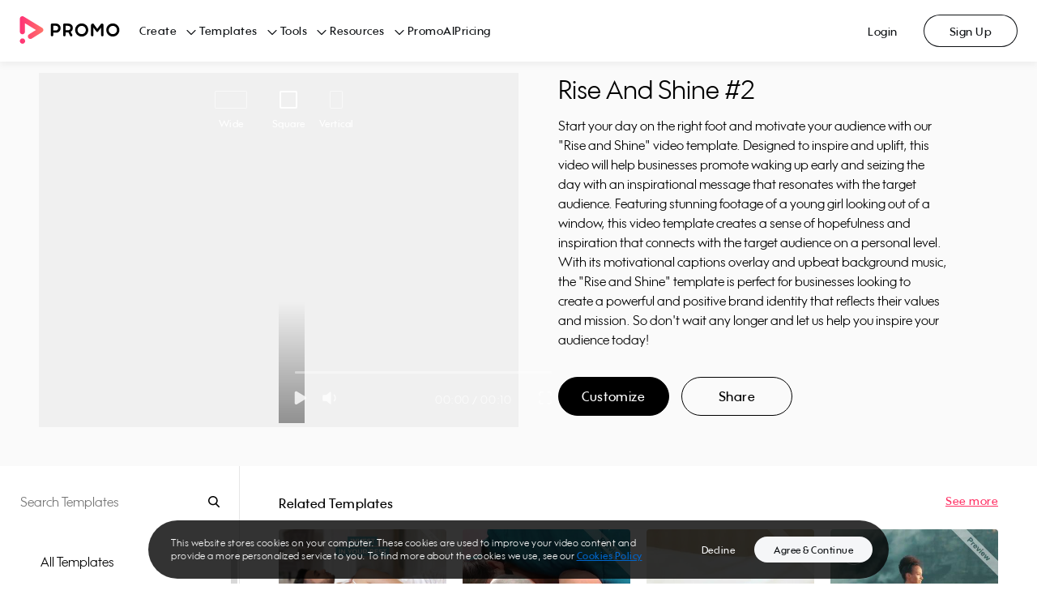

--- FILE ---
content_type: image/svg+xml
request_url: https://ak03-cdn.slidely.com/static/promo-composite-components/assets/img/icons/footer/social/linkedin.svg?ver=1.3
body_size: 145
content:
<svg width="32" height="32" viewBox="0 0 32 32" fill="none" xmlns="http://www.w3.org/2000/svg">
<path fill-rule="evenodd" clip-rule="evenodd" d="M16 32C24.8366 32 32 24.8366 32 16C32 7.16344 24.8366 0 16 0C7.16344 0 0 7.16344 0 16C0 24.8366 7.16344 32 16 32ZM9.33398 10.2725C9.33398 11.1592 10.0478 11.8785 10.9272 11.8785C11.8076 11.8785 12.5205 11.1592 12.5205 10.2725C12.5205 9.38574 11.8067 8.6665 10.9272 8.6665C10.0478 8.6665 9.33398 9.38574 9.33398 10.2725ZM9.56159 23.0476H12.2929V13.0329H9.56159V23.0476ZM23.218 23.0476H20.4867V17.9456C20.4867 14.8792 16.845 15.1114 16.845 17.9456V23.0476H14.1137V13.0329H16.845V14.6398C18.1159 12.2854 23.218 12.1116 23.218 16.894V23.0476Z" fill="#0E1114"/>
</svg>
